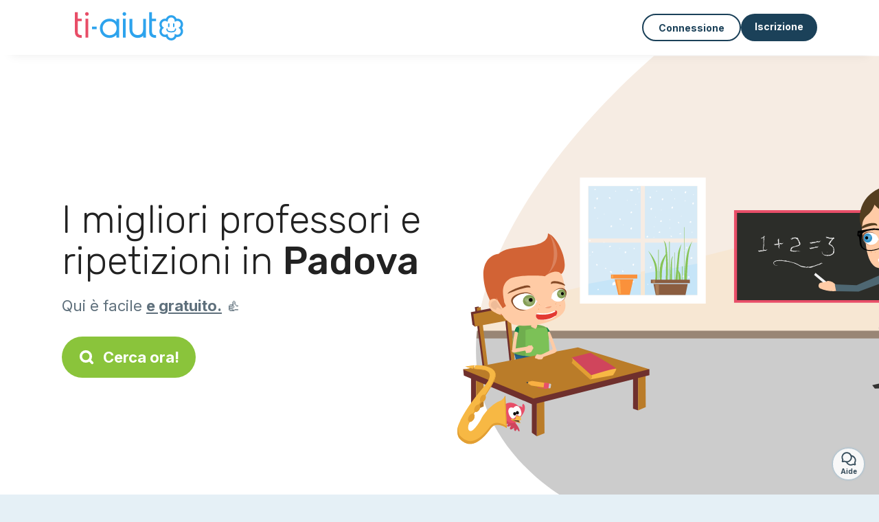

--- FILE ---
content_type: text/html; charset=utf-8
request_url: https://ti-aiuto.it/servizi/corsi/padova
body_size: 13434
content:
<!DOCTYPE html><html lang="it"><head><meta charset="utf-8" content="text/html" http-equiv="Content-Type" /><meta content="width=device-width, initial-scale=1.0, maximum-scale=1.0, minimal-ui" name="viewport" /><base href="https://ti-aiuto.it/" /><meta content="it-it" http-equiv="content-language" /><title>Padova, i migliori prof, ripetizioni, informatica, cucina, ecc.</title><meta content="Abiti in provincia di Padova e cerchi un professore privato? Che tu abbia dei problemi con il computer o che tu voglia seguire un corso di danza o di cucina, possiamo aiutarti." name="description" /><meta content="padova, pd, informatica, computer, corso, professore" name="keywords" /><link href="https://fonts.gstatic.com" rel="preconnect" /><link href="https://www.google.com" rel="preconnect" /><link href="https://jnn-pa.googleapis.com" rel="preconnect" /><link href="https://widget.getgist.com" rel="preconnect" /><link href="https://cdn.getgist.com" rel="preconnect" /><link href="https://gist-widget.b-cdn.net" rel="preconnect" /><link href="https://ti-aiuto.it/servizi/corsi/padova" rel="canonical" /><link href="https://ti-aiuto.it/servizi/corsi/padova?page=2" rel="next" /><script>window.currentLocale = 'it';
window.userLogged = 'false' === 'true';
window.isNounouTop = false;
window.uppy_locale = "it_IT";</script><script>// <!-- MANDATORY: BEGIN IAB STUB -->
!function(){var e=function(){var e,t="__tcfapiLocator",a=[],n=window;for(;n;){try{if(n.frames[t]){e=n;break}}catch(e){}if(n===window.top)break;n=n.parent}e||(!function e(){var a=n.document,r=!!n.frames[t];if(!r)if(a.body){var s=a.createElement("iframe");s.style.cssText="display:none",s.name=t,a.body.appendChild(s)}else setTimeout(e,5);return!r}(),n.__tcfapi=function(){for(var e,t=arguments.length,n=new Array(t),r=0;r<t;r++)n[r]=arguments[r];if(!n.length)return a;if("setGdprApplies"===n[0])n.length>3&&2===parseInt(n[1],10)&&"boolean"==typeof n[3]&&(e=n[3],"function"==typeof n[2]&&n[2]("set",!0));else if("ping"===n[0]){var s={gdprApplies:e,cmpLoaded:!1,cmpStatus:"stub"};"function"==typeof n[2]&&n[2](s)}else a.push(n)},n.addEventListener("message",(function(e){var t="string"==typeof e.data,a={};try{a=t?JSON.parse(e.data):e.data}catch(e){}var n=a.__tcfapiCall;n&&window.__tcfapi(n.command,n.version,(function(a,r){var s={__tcfapiReturn:{returnValue:a,success:r,callId:n.callId}};t&&(s=JSON.stringify(s)),e&&e.source&&e.source.postMessage&&e.source.postMessage(s,"*")}),n.parameter)}),!1))};"undefined"!=typeof module?module.exports=e:e()}();

// <!-- MANDATORY: END IAB STUB -->
// language problem should be fixed on 04/08/2025(bug on appconsent side, this date is the deploy date for the fix)
const configSFBXAppConsent = {
  appKey: "33168f4e-0ab6-4b6e-bd18-795dddc5bdee",
  language: "it",
}</script><script src="https://cdn.appconsent.io/tcf2-clear/current/core.bundle.js" defer="defer" async="async"></script><script>window.dataLayer = window.dataLayer || [];
if (typeof gtag === 'function') {
  window.isGtagInitBeforeAppConsent = true
} else {
  function gtag() {
    dataLayer.push(arguments);
  }
}

(window.adsbygoogle = window.adsbygoogle || []).pauseAdRequests = 1;</script><script>// remove old cookie consent if exists
if (document.cookie.indexOf('_cookie_consent') !== -1) {
  document.cookie = '_cookie_consent=; expires=Thu, 01 Jan 1970 00:00:00 GMT; path=/; domain=' + window.location.hostname;
}</script><script>(
    function(w,d,s,l,i){
      w[l]=w[l]||[];
      w[l].push({'gtm.start': new Date().getTime(),event:'gtm.js'});
      var f=d.getElementsByTagName(s)[0], j= d.createElement(s), dl = l != 'dataLayer' ? '&l=' + l : '';
      j.async= true; j.src= 'https://www.googletagmanager.com/gtm.js?id='+i+dl;
      f.parentNode.insertBefore(j,f);
    }
)(window,document,'script','dataLayer','GTM-TFKCKD2T');</script><script>window.brandCountry = "IT"
window.brandName = "ti-aiuto"
window.locale = "it"</script><meta content="Padova, i migliori prof, ripetizioni, informatica, cucina, ecc." property="og:title" /><meta content="article" property="og:type" /><meta content="https://ti-aiuto.it/servizi/corsi/padova" property="og:url" /><meta content="https://ti-aiuto.it/assets/marketplace/fbpost/fbpost-website-ti-aiuto-winter-2b6db1fb7d603b1e5bb4286c242bec42d735a24f87ad99c0ed74969c60da6c44.png" property="og:image" /><meta content="ti-aiuto.it" property="og:site_name" /><meta content="Abiti in provincia di Padova e cerchi un professore privato? Che tu abbia dei problemi con il computer o che tu voglia seguire un corso di danza o di cucina, possiamo aiutarti." property="og:description" /><meta content="summary_large_image" name="twitter:card" /><meta content="@tiaiuto_1" name="twitter:site" /><meta content="Padova, i migliori prof, ripetizioni, informatica, cucina, ecc." name="twitter:title" /><meta content="Abiti in provincia di Padova e cerchi un professore privato? Che tu abbia dei problemi con il computer o che tu voglia seguire un corso di danza o di cucina, possiamo aiutarti." name="twitter:description" /><meta content="https://ti-aiuto.it/assets/marketplace/fbpost/fbpost-website-ti-aiuto-winter-2b6db1fb7d603b1e5bb4286c242bec42d735a24f87ad99c0ed74969c60da6c44.png" name="twitter:image:src" /><meta content="nositelinkssearchbox" name="google" /><meta content="#FFF" name="theme-color" /><meta content="yes" name="mobile-web-app-capable" /><meta content="Ti-aiuto" name="apple-mobile-web-app-title" /><meta content="yes" name="apple-mobile-web-app-capable" /><meta content="default" name="apple-mobile-web-app-status-bar-style" /><meta content="#2DA3ED" name="msapplication-navbutton-color" /><meta content="#2DA3ED" name="msapplication-TileColor" /><meta content="mstile-150x150.png" name="msapplication-TileImage" /><meta content="browserconfig.xml" name="msapplication-config" /><meta content="Ti-aiuto" name="application-name" /><meta content="Ti-aiuto ti semplifica la vita!" name="msapplication-tooltip" /><meta content="/app" name="msapplication-starturl" /><meta content="no" name="msapplication-tap-highlight" /><meta content="yes" name="full-screen" /><meta content="application" name="browsermode" /><meta content="enable/disable" name="nightmode" /><meta content="fitscreen/standard" name="layoutmode" /><meta content="force" name="imagemode" /><meta content="portrait" name="screen-orientation" /><link href="/favicon-16x16.png" rel="icon" sizes="16x16" type="image/png" /><link href="/favicon-32x32.png" rel="icon" sizes="32x32" type="image/png" /><link href="/favicon-48x48.png" rel="icon" sizes="48x48" type="image/png" /><link href="/favicon-96x96.png" rel="icon" sizes="96x96" type="image/png" /><link color="#2DA3ED" href="/safari-pinned-tab.svg" rel="mask-icon" /><link href="/apple-touch-icon.png" rel="apple-touch-icon" sizes="180x180" /><link href="/icon-192x192.png" rel="icon" sizes="192x192" type="image/png" /><link href="/favicon.svg" rel="icon" type="image/svg+xml" /><link href="/favicon.ico" rel="icon" type="image/x-icon" /><link crossorigin="use-credentials" href="/manifest.v3.json" rel="manifest" /><link as="style" href="https://fonts.googleapis.com/css2?family=Inter:wght@400;500;700&amp;&amp;family=Rubik:wght@300;500&amp;display=swap" onload="this.onload=null;this.rel=&#39;stylesheet&#39;" rel="preload" /><noscript><link href="https://fonts.googleapis.com/css2?family=Inter:wght@400;500;700&amp;&amp;family=Rubik:wght@300;500&amp;display=swap" rel="stylesheet" /></noscript><meta content="false" name="turbo-prefetch" /><script src="/packs/js/runtime-64081b2e158b6ec25475.js" data-turbo-track="reload"></script>
<script src="/packs/js/1230-9267e6e67298ba16544f.js" data-turbo-track="reload"></script>
<script src="/packs/js/2232-6effe2922f89fd77002c.js" data-turbo-track="reload"></script>
<script src="/packs/js/3927-8d3f3f11f13eb0129c1e.js" data-turbo-track="reload"></script>
<script src="/packs/js/2492-a9e747a0f01cfeb8136e.js" data-turbo-track="reload"></script>
<script src="/packs/js/8972-4c0adcb7440b9ac6fd6d.js" data-turbo-track="reload"></script>
<script src="/packs/js/3368-1215b280de53a2b49040.js" data-turbo-track="reload"></script>
<script src="/packs/js/9009-d31fa616516c91a1e4dd.js" data-turbo-track="reload"></script>
<script src="/packs/js/5130-b5e6a9945b06ff3a90ac.js" data-turbo-track="reload"></script>
<script src="/packs/js/application-a31204aad72a6e603c98.js" data-turbo-track="reload"></script><link rel="stylesheet" href="/assets/application-bb5a34720f2d1b6716034f800ab599c04c79970a0269e991bed299e6e9ba0950.css" media="all" data-turbo-track="reload" defer="defer" /><script src="/assets/application-eab9672bf823728097cddeaceb4e0010718533326ec17730430630e8566e02f3.js" data-turbo-track="reload"></script><meta name="csrf-param" content="authenticity_token" />
<meta name="csrf-token" content="FGaS3yFpwOTBt5K62CT7qDIv-OoisrOs-LGO7bLHqP58TiR_u6kXFjv8vgj3Lblkt6EN7CZyHgW9W3j32kaFsA" /></head><body class="visitor marketplace-directory" itemscope="" itemtype="http://schema.org/SoftwareApplication"><meta content="Ti-aiuto" itemprop="name" /><meta content="https://ti-aiuto.it" itemprop="url" /><meta content="Web, Android, IOS" itemprop="operatingSystem" /><meta content="UtilitiesApplication" itemprop="applicationCategory" /><meta content="https://ti-aiuto.it/app/install" itemprop="installUrl" /><span itemprop="aggregateRating" itemscope="" itemtype="http://schema.org/AggregateRating"><meta content="4.7" itemprop="ratingValue" /><meta content="751" itemprop="ratingCount" /><meta content="5" itemprop="bestRating" /><meta content="1" itemprop="worstRating" /></span>  <!-- Google Tag Manager (noscript) -->
  <noscript>
    <iframe src="https://www.googletagmanager.com/ns.html?id=GTM-TFKCKD2T" height="0" width="0" style="display:none;visibility:hidden"></iframe>
  </noscript>
  <!-- End Google Tag Manager (noscript) -->
<style>:root {
    --universe-color: #EA93A3;
}</style><div class="page--visitor-menu" id="page"><main role="main"><noscript><div id="javascript-disabled"><p class="small">Javascript è disabilitato sul tuo computer, Ti-aiuto non funzionerà correttamente. Segui queste istruzioni per risolvere il problema:</p><p class="text-center small"><a class="btn btn--primary" target="_blank" href="http://www.enable-javascript.com/fr/">Guida per abilitare Javascript</a></p><p class="small">Se non riesci a risolvere il problema, inviaci una email a ines@ti-aiuto.it:)</p></div></noscript><div id="css-disabled"><p class="small">La configurazione grafica del sito non è stata caricata correttamente sul tuo dispositivo (problema CSS). Ti-aiuto non funzionerà correttamente.</p><p class="small">Per favore, contattaci via email a ines@ti-aiuto.it o &lt;a class=&quot;ask-support-action dotted&quot; href=&quot;#&quot;&gt;tramite la chat del sito&lt;/a&gt; per segnalarci questo problema.</p></div><div class="visitor-top-menu"><div class="visitor-top-menu__content container-xl"><a data-turbo="false" class="logo" aria-label="Torna alla pagina iniziale" href="/"><img alt="Logo Ti-aiuto original" src="/assets/brands/logos-original/ti-aiuto-e84c227a62a5438c8f266060471031b351c125ea628546b85ff54db6a02e96af.svg" /></a><div class="computer-only"></div><a class="btn-menu display-content" data-title="" data-body="<div class=&quot;more-menu-popover mb-5&quot;><a class=&quot;item&quot; href=&quot;/accounts/sign_in&quot;><svg  class='icon icon_log_in icon--24 ' ><use href='/assets/icons/24/log_in-5ed914cf04962ace565b5feacb230039447ac763a26ed8bbb1413d895d735224.svg#icon_log_in'></svg><span>Connessione</span></a><a class=&quot;item pre-registration remote_modal_link&quot; data-turbo-frame=&quot;remote_modal&quot; data-turbo=&quot;true&quot; rel=&quot;nofollow&quot; href=&quot;/signup_flow&quot;><svg  class='icon icon_signpost icon--24 ' ><use href='/assets/icons/24/signpost-0d067be97f454577a0f0629f3415f311d429ae373d13ae9e7c5b671096459b98.svg#icon_signpost'></svg><span>Iscrizione gratuita</span></a></div><p class=&quot;text-center&quot;><img width=&quot;120&quot; src=&quot;/assets/illustrations/girl-success-3b5c1d891457cf1a639e8446f7193288c1810267406ee4126c24dcdcff962d51.svg&quot; /></p>" data-container="false" data-position-canvas="auto" data-position-popup="auto" data-mobile-display="popover" data-computer-display="popover" href="javascript:;"><svg  class='icon icon_menu icon--16 ' ><use href='/assets/icons/16/menu-ed0cad8a519aacef194bf3ee29ed0a85c795116953944e629c9af0c34a9a17d3.svg#icon_menu'></svg> Menu</a><a class="btn btn--secondary ms-auto" href="/accounts/sign_in">Connessione</a><a class="btn btn--primary pre-registration remote_modal_link" data-turbo-frame="remote_modal" data-turbo="true" rel="nofollow" href="/signup_flow?init_signup%5Baction%5D=city_or_department&amp;init_signup%5Bcategory%5D=teach&amp;init_signup%5Bcontroller%5D=marketplace%2Fdirectory&amp;init_signup%5Bid%5D=padova&amp;init_signup%5Broute_locale%5D=&amp;init_signup%5Bsub_category%5D=teach_service_other&amp;init_signup%5Buniverse%5D=child_marketplace">Iscrizione</a></div></div><script>document.addEventListener('click', function (event) {
  if (event.target.matches('.pre-registration')) {
    Tracking.trackGA('preRegistrationFormView', {'connectedUser': "false"});
  }
});</script><span itemprop="location" itemscope="" itemtype="http://schema.org/Place"><meta content="lezione privata padova " itemprop="name" /><span itemprop="address" itemscope="" itemtype="http://schema.org/PostalAddress"><meta content="IT" itemprop="addressCountry" /><meta content="Padova" itemprop="addressRegion" /></span></span><div class="visitor-topsection homepage-marketplace__search" data-action="marketplace--search-category:transitionCategory@window-&gt;marketplace--category#updateCategory" data-controller="marketplace--category"><div class="visitor-topsection__container"><div class="visitor-topsection__background d-none d-lg-block" style="background-image: url(/assets/homepage/backgrounds/marketplace/teach-winter-951e2ed3af0904b77ab9d2586212e138bcd9d90bcf5258e8d35492b4328a3359.svg)"></div><div class="visitor-topsection__background d-lg-none" style="background-image: url(/assets/homepage/backgrounds/marketplace/teach-winter-mob-eff57e70556b86d87449890b57f467ce4e766978fb81ce45df4a80b49ee437f6.svg)"><div class="visitor-topsection__background-effect"></div></div><div class="container-xl visitor-topsection__content"><div class="row"><div class="col-12 col-lg-6"><div class="visitor-topsection__categories"><h1 class="visitor-topsection__title">I migliori professori e ripetizioni in <span>Padova</span></h1><div class="visitor-topsection__promess">Qui è facile <span>e gratuito.</span>&nbsp;👍</div><a id="main-cta" class="btn btn--primary btn--validation btn--huge btn--left-icon remote_modal_link" data-turbo-frame="remote_modal" data-turbo="true" data-turbo-disable-with="<span class='spinner-border spinner-border-sm' role='status'></span>&nbsp;&nbsp;In corso…" rel="nofollow" href="/signup_flow"><svg  class='icon icon_search icon--12 ' ><use href='/assets/icons/12/search-7630cb76abbf9de71892bb73fe015e7e86d6c693bc50f0b8ca8fd500b53ee6ea.svg#icon_search'></svg> Cerca ora!</a></div></div></div></div></div></div><div class="visitor-marketplace-advantage"><div class="container-xl"><div class="row d-flex justify-content-center mobile-none"><div class="col-lg-3 col-md-4 d-flex justify-content-center flex-column gap-3 align-items-center"><img loading="defer" alt="illustation Efficiente" src="/assets/homepage/illustration-marketplace-top-ae2f31c49a5cadaf71e041f9a8e88451df44d61e6e5669c183f93b8d033712ec.svg" /><h2 class="m-0 text-center">Efficiente</h2><div class="text-center">Tutti i giorni, centinaia di nuovi annunci.</div></div><div class="col-lg-3 col-md-4 d-flex justify-content-center flex-column gap-3 align-items-center"><img loading="defer" alt="illustation In sicurezza" src="/assets/homepage/illustration-marketplace-trust-43b1499e9704baa46c94d9a97e4f10dfbd8ea9cfe6f20039de14d9181012804f.svg" /><h2 class="m-0 text-center">In sicurezza</h2><div class="text-center">Profili completi, verifiche, commenti: trova il tuo candidato serenamente.</div></div><div class="col-lg-3 col-md-4 d-flex justify-content-center flex-column gap-3 align-items-center"><img loading="defer" alt="illustation ...ed è gratis!" src="/assets/homepage/illustration-marketplace-free-1ca918face17b147b47ae3a35169a0162a82342055ad44e3d5db3b6a4896ba31.svg" /><h2 class="m-0 text-center">...ed è gratis!</h2><div class="text-center">Contattarsi ed incontrarsi gratuitamente? Qui è possibile:)</div></div></div><div class="mobile-only visitor-marketplace-advantage__mobile-container"><div class="segment not-full-width"><div class="visitor-marketplace-advantage__mobile"><img loading="defer" alt="illustation Efficiente" src="/assets/homepage/illustration-marketplace-free-1ca918face17b147b47ae3a35169a0162a82342055ad44e3d5db3b6a4896ba31.svg" /><h2 class="m-0">Gratuito!</h2><div class="text-center">Contattarsi ed incontrarsi gratuitamente? Qui è possibile:)</div></div></div><div class="segment not-full-width"><div class="visitor-marketplace-advantage__mobile"><img loading="defer" alt="illustation In sicurezza" src="/assets/homepage/illustration-marketplace-top-ae2f31c49a5cadaf71e041f9a8e88451df44d61e6e5669c183f93b8d033712ec.svg" /><h2 class="m-0">Efficiente</h2><div class="text-center">Tutti i giorni, centinaia di nuovi annunci.</div></div></div><div class="segment not-full-width"><div class="visitor-marketplace-advantage__mobile"><img loading="defer" alt="illustation ...ed è gratis!" src="/assets/homepage/illustration-marketplace-trust-43b1499e9704baa46c94d9a97e4f10dfbd8ea9cfe6f20039de14d9181012804f.svg" /><h2 class="m-0">In sicurezza</h2><div class="text-center">Profili completi, verifiche, commenti: trova il tuo candidato serenamente.</div></div></div></div></div></div><div class="container mt-5 pt-5"><div class="row"><div class="col"><div class="breadcrumb" itemscope="" itemtype="https://schema.org/BreadcrumbList"><div itemprop="itemListElement" itemscope="" itemtype="https://schema.org/ListItem"><a itemprop="item" href="/servizi/corsi"><span itemprop="name">Lezione privata</span></a><meta content="1" itemprop="position" /></div> › <div itemprop="itemListElement" itemscope="" itemtype="https://schema.org/ListItem"><meta content="2" itemprop="position" /><span itemprop="name">Padova</span></div></div></div></div><div class="row"><div class="col-md-8 order-md-2"><div class="directory__list"><article class="directory__item"><figure class="avatar"><img class="thumb-image account-image account-9480574" loading="lazy" alt="avatar thumb" onerror="this.onerror=null;this.src=&#39;/assets/avatars/default-avatar-woman-bb921ef1295418c614df7a5d5b33abe372a434dfe4dc770fbead5f36e3639c26.svg&#39;;" src="https://storage.uk.cloud.ovh.net:443/v1/AUTH_fa9d327c33094392a5355e4877298168/topassmat-prod/uploads/avatars/2023/9/2480099/thumb_2c0859412a.webp" /></figure><main itemscope="true" itemtype="https://schema.org/ChildCare"><meta content="Filomena Sara, professeur particulier soutien scolaire - 35134 Padova" itemprop="name" /><meta content="Padova" itemprop="address" /><h2><a itemprop="url" target="_blank" data-controller="tracking" data-tracking-event-name-value="serviceListSeoClick" data-action="click-&gt;tracking#trackGA" href="https://ti-aiuto.it/professore-privato-ripetizioni-35134-padova-21233">Filomena Sara, professore privato ripetizioni - 35134 Padova</a></h2><p>Ciao! Mi chiamo Filomena e mi sto per laureare in Psicologia (triennale). Offro ripetizioni e aiuto compiti per bambini della scuola primaria, con un approccio paziente e attento alle esigenze di ciascun bambino. Mi piacerebbe molto fare...</p></main></article><article class="directory__item"><figure class="avatar"><img class="thumb-image account-image account-9479880" loading="lazy" alt="avatar thumb" onerror="this.onerror=null;this.src=&#39;/assets/avatars/default-avatar-woman-bb921ef1295418c614df7a5d5b33abe372a434dfe4dc770fbead5f36e3639c26.svg&#39;;" src="https://storage.uk.cloud.ovh.net:443/v1/AUTH_fa9d327c33094392a5355e4877298168/topassmat-prod/uploads/avatars/2026/1/5025651/thumb_de37c4f053.webp" /></figure><main itemscope="true" itemtype="https://schema.org/ChildCare"><meta content="Marta, prof soutien scolaire a Padova" itemprop="name" /><meta content="Padova" itemprop="address" /><h2><a itemprop="url" target="_blank" data-controller="tracking" data-tracking-event-name-value="serviceListSeoClick" data-action="click-&gt;tracking#trackGA" href="https://ti-aiuto.it/prof-ripetizioni-padova-42347">Marta, prof  ripetizioni a Padova</a></h2><p>Ciao! Mi chiamo Marta e ho una formazione psicologica con esperienza nell’ambito dell’apprendimento e del supporto al ruolo dello studente. Le mie lezioni non sono semplici ripetizioni: accompagno lo studente a comprendere il proprio mod...</p></main></article><article class="directory__item"><figure class="avatar"><img class="thumb-image account-image account-9479689" loading="lazy" alt="avatar thumb" onerror="this.onerror=null;this.src=&#39;/assets/avatars/default-avatar-woman-bb921ef1295418c614df7a5d5b33abe372a434dfe4dc770fbead5f36e3639c26.svg&#39;;" src="https://storage.uk.cloud.ovh.net:443/v1/AUTH_fa9d327c33094392a5355e4877298168/topassmat-prod/uploads/avatars/2025/8/4684325/thumb_132c49d646.webp" /></figure><main itemscope="true" itemtype="https://schema.org/ChildCare"><meta content="Susanna, professeur soutien scolaire - 35010 Santa giustina in colle" itemprop="name" /><meta content="Santa Giustina In Colle" itemprop="address" /><h2><a itemprop="url" target="_blank" data-controller="tracking" data-tracking-event-name-value="serviceListSeoClick" data-action="click-&gt;tracking#trackGA" href="https://ti-aiuto.it/professore-ripetizioni-35010-santa-giustina-in-colle-88018">Susanna, professore  ripetizioni - 35010 Santa giustina in colle</a></h2><p>Ragazza di 25 anni, offre lezioni scolastiche per matematica, italiano, storia e geografia. 
Ho già avuto esperienza nell'insegnamento, sia con ragazzi sia con persone adulte. 
Se siete interessati a imparare, contattatemi! </p></main></article><article class="directory__item"><figure class="avatar"><img class="thumb-image account-image account-9478915" loading="lazy" alt="avatar thumb" onerror="this.onerror=null;this.src=&#39;/assets/avatars/default-avatar-woman-bb921ef1295418c614df7a5d5b33abe372a434dfe4dc770fbead5f36e3639c26.svg&#39;;" src="https://storage.uk.cloud.ovh.net:443/v1/AUTH_fa9d327c33094392a5355e4877298168/topassmat-prod/uploads/avatars/2026/1/5032248/thumb_85aa30c511.webp" /></figure><main itemscope="true" itemtype="https://schema.org/ChildCare"><meta content="Anna, professeur soutien scolaire a Padova" itemprop="name" /><meta content="Padova" itemprop="address" /><h2><a itemprop="url" target="_blank" data-controller="tracking" data-tracking-event-name-value="serviceListSeoClick" data-action="click-&gt;tracking#trackGA" href="https://ti-aiuto.it/professore-ripetizioni-padova-24843">Anna, professore  ripetizioni a Padova</a></h2><p>Ciao, sono Anna ho 19 anni e frequento il primo anno di università. L’anno scorso mi sono diplomata al liceo scientifico e, quindi, ho acquisito delle buone basi in molte materie, in particolare quelle scientifiche.
Sono disponibile per ...</p></main></article><article class="directory__item"><figure class="avatar"><img class="thumb-image account-image account-9478280" loading="lazy" alt="avatar thumb" onerror="this.onerror=null;this.src=&#39;/assets/avatars/default-avatar-woman-bb921ef1295418c614df7a5d5b33abe372a434dfe4dc770fbead5f36e3639c26.svg&#39;;" src="https://storage.uk.cloud.ovh.net:443/v1/AUTH_fa9d327c33094392a5355e4877298168/topassmat-prod/uploads/avatars/2026/1/5012417/thumb_5cbbd748d5.webp" /></figure><main itemscope="true" itemtype="https://schema.org/ChildCare"><meta content="Maria Chiara, cours de langues a Padova" itemprop="name" /><meta content="Padova" itemprop="address" /><h2><a itemprop="url" target="_blank" data-controller="tracking" data-tracking-event-name-value="serviceListSeoClick" data-action="click-&gt;tracking#trackGA" href="https://ti-aiuto.it/lezione-lingue-padova-15319">Maria Chiara, lezione di lingue a Padova</a></h2><p>Ciao a tutti! Sono Maria Chiara. Ho 22 anni. Sono laureata in Lingue, civiltà e scienze del linguaggio presso l'Università Ca' Foscari di Venezia. Sono madrelingua italiana, ma conosco bene l'inglese e il tedesco. Ho studiato anche il ru...</p></main></article><article class="directory__item"><figure class="avatar"><img class="thumb-image account-image account-9473116" loading="lazy" alt="avatar thumb" onerror="this.onerror=null;this.src=&#39;/assets/avatars/default-avatar-woman-bb921ef1295418c614df7a5d5b33abe372a434dfe4dc770fbead5f36e3639c26.svg&#39;;" src="/assets/avatars/default-avatar-woman-bb921ef1295418c614df7a5d5b33abe372a434dfe4dc770fbead5f36e3639c26.svg" /></figure><main itemscope="true" itemtype="https://schema.org/ChildCare"><meta content="Roberta, professeur particulier soutien scolaire a Ponte san nicolo&#39;" itemprop="name" /><meta content="Ponte San Nicolo&#39;" itemprop="address" /><h2><a itemprop="url" target="_blank" data-controller="tracking" data-tracking-event-name-value="serviceListSeoClick" data-action="click-&gt;tracking#trackGA" href="https://ti-aiuto.it/professore-privato-ripetizioni-ponte-san-nicolo-34894">Roberta, professore privato ripetizioni a Ponte san nicolo&#39;</a></h2><p>Sono Roberta, una studentessa universitaria e offro aiuto compiti/ripetizioni per ragazzi/e fino alle scuole medie. Ho già avuto esperienza in tale attività e tuttora continuo. Per qualsiasi cosa non esitare a contattarmi!!</p></main></article><article class="directory__item"><figure class="avatar"><img class="thumb-image account-image account-9472659" loading="lazy" alt="avatar thumb" onerror="this.onerror=null;this.src=&#39;/assets/avatars/default-avatar-woman-bb921ef1295418c614df7a5d5b33abe372a434dfe4dc770fbead5f36e3639c26.svg&#39;;" src="/assets/avatars/default-avatar-woman-bb921ef1295418c614df7a5d5b33abe372a434dfe4dc770fbead5f36e3639c26.svg" /></figure><main itemscope="true" itemtype="https://schema.org/ChildCare"><meta content="Roberta, prof particulier de langues a Ponte san nicolo&#39;" itemprop="name" /><meta content="Ponte San Nicolo&#39;" itemprop="address" /><h2><a itemprop="url" target="_blank" data-controller="tracking" data-tracking-event-name-value="serviceListSeoClick" data-action="click-&gt;tracking#trackGA" href="https://ti-aiuto.it/prof-privato-lingue-ponte-san-nicolo-85427">Roberta, prof privato di lingue a Ponte san nicolo&#39;</a></h2><p>Sono Roberta, una studentessa universitaria e offro ripetizioni/aiuto compiti fino alle medie. 
Ho fatto il liceo linguistico (inglese-spagnolo e tedesco) per poi proseguire gli studi però in un altra area. 
Ho già avuto esperienza in qu...</p></main></article><article class="directory__item"><figure class="avatar"><img class="thumb-image account-image account-9467718" loading="lazy" alt="avatar thumb" onerror="this.onerror=null;this.src=&#39;/assets/avatars/default-avatar-woman-bb921ef1295418c614df7a5d5b33abe372a434dfe4dc770fbead5f36e3639c26.svg&#39;;" src="/assets/avatars/default-avatar-woman-bb921ef1295418c614df7a5d5b33abe372a434dfe4dc770fbead5f36e3639c26.svg" /></figure><main itemscope="true" itemtype="https://schema.org/ChildCare"><meta content="Chiara, prof de langues a San pietro in gu" itemprop="name" /><meta content="San Pietro In Gu" itemprop="address" /><h2><a itemprop="url" target="_blank" data-controller="tracking" data-tracking-event-name-value="serviceListSeoClick" data-action="click-&gt;tracking#trackGA" href="https://ti-aiuto.it/prof-lingue-san-pietro-in-gu-4443">Chiara, prof  di lingue a San pietro in gu</a></h2><p>Studentessa di lingue al terzo anno di università, mi offro per ripetizioni di lingua spagnola (Dele C1)
</p></main></article><article class="directory__item"><figure class="avatar"><img class="thumb-image account-image account-9466184" loading="lazy" alt="avatar thumb" onerror="this.onerror=null;this.src=&#39;/assets/avatars/default-avatar-woman-bb921ef1295418c614df7a5d5b33abe372a434dfe4dc770fbead5f36e3639c26.svg&#39;;" src="https://storage.uk.cloud.ovh.net:443/v1/AUTH_fa9d327c33094392a5355e4877298168/topassmat-prod/uploads/avatars/2026/1/5016135/thumb_d09998157c.webp" /></figure><main itemscope="true" itemtype="https://schema.org/ChildCare"><meta content="Anna, cours soutien scolaire a Padova" itemprop="name" /><meta content="Padova" itemprop="address" /><h2><a itemprop="url" target="_blank" data-controller="tracking" data-tracking-event-name-value="serviceListSeoClick" data-action="click-&gt;tracking#trackGA" href="https://ti-aiuto.it/lezione-ripetizioni-padova-14422">Anna, lezione ripetizioni a Padova</a></h2><p>Ciao ! Sono laureata in magistrale in Human Rights and Multi-Level governance. Dopo vari anni di studi ho compreso che le materie possono essere difficili solo perché il metodo ha delle lacune... il mio obiettivo è individuare queste lac...</p></main></article><article class="directory__item"><figure class="avatar"><img class="thumb-image account-image account-9464821" loading="lazy" alt="avatar thumb" onerror="this.onerror=null;this.src=&#39;/assets/avatars/default-avatar-woman-bb921ef1295418c614df7a5d5b33abe372a434dfe4dc770fbead5f36e3639c26.svg&#39;;" src="https://storage.uk.cloud.ovh.net:443/v1/AUTH_fa9d327c33094392a5355e4877298168/topassmat-prod/uploads/avatars/2026/1/5018496/thumb_b17f06dfb5.webp" /></figure><main itemscope="true" itemtype="https://schema.org/ChildCare"><meta content="Sara, professeur de langues - 35010 Limena" itemprop="name" /><meta content="Limena" itemprop="address" /><h2><a itemprop="url" target="_blank" data-controller="tracking" data-tracking-event-name-value="serviceListSeoClick" data-action="click-&gt;tracking#trackGA" href="https://ti-aiuto.it/professore-lingue-35010-limena-29388">Sara, professore  di lingue - 35010 Limena</a></h2><p>Salve sono Sara e da quando avevo 7 anni che parlo l'inglesl'italiano e I'll bulgaro e posso aiutare le persone ad impararlo</p></main></article><article class="directory__item"><figure class="avatar"><img class="thumb-image account-image account-9462613" loading="lazy" alt="avatar thumb" onerror="this.onerror=null;this.src=&#39;/assets/avatars/default-avatar-woman-bb921ef1295418c614df7a5d5b33abe372a434dfe4dc770fbead5f36e3639c26.svg&#39;;" src="https://storage.uk.cloud.ovh.net:443/v1/AUTH_fa9d327c33094392a5355e4877298168/topassmat-prod/uploads/avatars/2026/1/5011912/thumb_3586dfb23e.webp" /></figure><main itemscope="true" itemtype="https://schema.org/ChildCare"><meta content="Irene, professeur soutien scolaire a Padova" itemprop="name" /><meta content="Padova" itemprop="address" /><h2><a itemprop="url" target="_blank" data-controller="tracking" data-tracking-event-name-value="serviceListSeoClick" data-action="click-&gt;tracking#trackGA" href="https://ti-aiuto.it/professore-ripetizioni-padova-15438">Irene, professore  ripetizioni a Padova</a></h2><p>Laureata in Psicologia con lunga esperienza nella formazione offre Aiuto compiti e impostazione Metodo di Studio

A chi?
- ragazzi/e di SUPERIORI: materie umanistiche, giuridiche ed economiche;
- ragazzi/e di MEDIE ed ELEMENTARI: tutte l...</p></main></article><article class="directory__item"><figure class="avatar"><img class="thumb-image account-image account-9461196" loading="lazy" alt="avatar thumb" onerror="this.onerror=null;this.src=&#39;/assets/avatars/default-avatar-woman-bb921ef1295418c614df7a5d5b33abe372a434dfe4dc770fbead5f36e3639c26.svg&#39;;" src="https://storage.uk.cloud.ovh.net:443/v1/AUTH_fa9d327c33094392a5355e4877298168/topassmat-prod/uploads/avatars/2026/1/5010256/thumb_870fac1126.webp" /></figure><main itemscope="true" itemtype="https://schema.org/ChildCare"><meta content="Maria Ngozi, prof soutien scolaire a Piombino dese" itemprop="name" /><meta content="Piombino Dese" itemprop="address" /><h2><a itemprop="url" target="_blank" data-controller="tracking" data-tracking-event-name-value="serviceListSeoClick" data-action="click-&gt;tracking#trackGA" href="https://ti-aiuto.it/prof-ripetizioni-piombino-dese-62135">Maria Ngozi, prof  ripetizioni a Piombino dese</a></h2><p>Ciao, sono Maria!!
Sono una studentessa di 24 anni. 
Alle superiori ho studiato al liceo classico presso il Liceo Statale Giorgione di Castelfranco Veneto (diplomandomi 94/100).
Ho conseguito la mia prima laurea in Lingue, culture e soci...</p></main></article><article class="directory__item"><figure class="avatar"><img class="thumb-image account-image account-9461109" loading="lazy" alt="avatar thumb" onerror="this.onerror=null;this.src=&#39;/assets/avatars/default-avatar-woman-bb921ef1295418c614df7a5d5b33abe372a434dfe4dc770fbead5f36e3639c26.svg&#39;;" src="https://storage.uk.cloud.ovh.net:443/v1/AUTH_fa9d327c33094392a5355e4877298168/topassmat-prod/uploads/avatars/2026/1/5010256/thumb_870fac1126.webp" /></figure><main itemscope="true" itemtype="https://schema.org/ChildCare"><meta content="Maria Ngozi, prof particulier de langues - 35017 Piombino dese" itemprop="name" /><meta content="Piombino Dese" itemprop="address" /><h2><a itemprop="url" target="_blank" data-controller="tracking" data-tracking-event-name-value="serviceListSeoClick" data-action="click-&gt;tracking#trackGA" href="https://ti-aiuto.it/prof-privato-lingue-35017-piombino-dese">Maria Ngozi, prof privato di lingue - 35017 Piombino dese</a></h2><p>Ciao, sono Maria!!
Sono una studentessa di 24 anni. 
Alle superiori ho studiato al liceo classico presso il Liceo Statale Giorgione di Castelfranco Veneto (diplomandomi 94/100).
Ho conseguito la mia prima laurea in Lingue, culture e soci...</p></main></article><article class="directory__item"><figure class="avatar"><img class="thumb-image account-image account-9456650" loading="lazy" alt="avatar thumb" onerror="this.onerror=null;this.src=&#39;/assets/avatars/default-avatar-woman-bb921ef1295418c614df7a5d5b33abe372a434dfe4dc770fbead5f36e3639c26.svg&#39;;" src="https://storage.uk.cloud.ovh.net:443/v1/AUTH_fa9d327c33094392a5355e4877298168/topassmat-prod/uploads/avatars/2026/1/5004518/thumb_3ad19b0359.webp" /></figure><main itemscope="true" itemtype="https://schema.org/ChildCare"><meta content="Beatrice, cours soutien scolaire - 35126 Padova" itemprop="name" /><meta content="Padova" itemprop="address" /><h2><a itemprop="url" target="_blank" data-controller="tracking" data-tracking-event-name-value="serviceListSeoClick" data-action="click-&gt;tracking#trackGA" href="https://ti-aiuto.it/lezione-ripetizioni-35126-padova-24095">Beatrice, lezione ripetizioni - 35126 Padova</a></h2><p>Mi chiamo Beatrice, ho 18 anni e frequento l'ultimo anno del Liceo scientifico Ippolito Nievo a Padova.
Per una presentazione dettagliata, ho scritto tutto nel profilo :)</p></main></article><article class="directory__item"><figure class="avatar"><img class="thumb-image account-image account-9456456" loading="lazy" alt="avatar thumb" onerror="this.onerror=null;this.src=&#39;/assets/avatars/default-avatar-woman-bb921ef1295418c614df7a5d5b33abe372a434dfe4dc770fbead5f36e3639c26.svg&#39;;" src="https://storage.uk.cloud.ovh.net:443/v1/AUTH_fa9d327c33094392a5355e4877298168/topassmat-prod/uploads/avatars/2026/1/5004109/thumb_0c574b50e1.webp" /></figure><main itemscope="true" itemtype="https://schema.org/ChildCare"><meta content="Francesca, prof soutien scolaire - 35128 Padova" itemprop="name" /><meta content="Padova" itemprop="address" /><h2><a itemprop="url" target="_blank" data-controller="tracking" data-tracking-event-name-value="serviceListSeoClick" data-action="click-&gt;tracking#trackGA" href="https://ti-aiuto.it/prof-ripetizioni-35128-padova-15296">Francesca, prof  ripetizioni - 35128 Padova</a></h2><p>Sono Francesca e ho 25 anni. Ho una laurea magistale in BIologia sanitaria con votazione di 110/110 e lode conseguita presso l'Università di Padova. 
Attualmente frequento un Master di secondo livello in Tecnologo della qualità dei proce...</p></main></article><article class="directory__item"><figure class="avatar"><img class="thumb-image account-image account-9453985" loading="lazy" alt="avatar thumb" onerror="this.onerror=null;this.src=&#39;/assets/avatars/default-avatar-woman-bb921ef1295418c614df7a5d5b33abe372a434dfe4dc770fbead5f36e3639c26.svg&#39;;" src="https://storage.uk.cloud.ovh.net:443/v1/AUTH_fa9d327c33094392a5355e4877298168/topassmat-prod/uploads/avatars/2026/1/5000805/thumb_b517a6c645.webp" /></figure><main itemscope="true" itemtype="https://schema.org/ChildCare"><meta content="Giulia, professeur soutien scolaire a Padova" itemprop="name" /><meta content="Padova" itemprop="address" /><h2><a itemprop="url" target="_blank" data-controller="tracking" data-tracking-event-name-value="serviceListSeoClick" data-action="click-&gt;tracking#trackGA" href="https://ti-aiuto.it/professore-ripetizioni-padova-35134-67482">Giulia, professore  ripetizioni a Padova</a></h2><p>Buongiorno,
mi chiamo Giulia e sono una psicologa abilitata. Mi offro per supporto allo svolgimento dei compiti scolastici e allo studio. Il mio intervento non si limita all’aiuto nei compiti, ma include anche il lavoro su organizzazione...</p></main></article><article class="directory__item"><figure class="avatar"><img class="thumb-image account-image account-9451171" loading="lazy" alt="avatar thumb" onerror="this.onerror=null;this.src=&#39;/assets/avatars/default-avatar-woman-bb921ef1295418c614df7a5d5b33abe372a434dfe4dc770fbead5f36e3639c26.svg&#39;;" src="/assets/avatars/default-avatar-woman-bb921ef1295418c614df7a5d5b33abe372a434dfe4dc770fbead5f36e3639c26.svg" /></figure><main itemscope="true" itemtype="https://schema.org/ChildCare"><meta content="Asia, professeur soutien scolaire a Padova" itemprop="name" /><meta content="Padova" itemprop="address" /><h2><a itemprop="url" target="_blank" data-controller="tracking" data-tracking-event-name-value="serviceListSeoClick" data-action="click-&gt;tracking#trackGA" href="https://ti-aiuto.it/professore-ripetizioni-padova-98448">Asia, professore  ripetizioni a Padova</a></h2><p>Sono una ragazza di 25 anni e offro ripetizioni e supporto allo studio a Padova. Posso aiutare in tutte le materie fino alla scuola media e nelle lingue fino al liceo, in particolare inglese, francese e spagnolo.

Ho già esperienza nell’...</p></main></article><article class="directory__item"><figure class="avatar"><img class="thumb-image account-image account-9447980" loading="lazy" alt="avatar thumb" onerror="this.onerror=null;this.src=&#39;/assets/avatars/default-avatar-woman-bb921ef1295418c614df7a5d5b33abe372a434dfe4dc770fbead5f36e3639c26.svg&#39;;" src="https://storage.uk.cloud.ovh.net:443/v1/AUTH_fa9d327c33094392a5355e4877298168/topassmat-prod/uploads/avatars/2026/1/4991935/thumb_9d35129bbb.webp" /></figure><main itemscope="true" itemtype="https://schema.org/ChildCare"><meta content="Silvia, cours soutien scolaire a Correzzola" itemprop="name" /><meta content="Correzzola" itemprop="address" /><h2><a itemprop="url" target="_blank" data-controller="tracking" data-tracking-event-name-value="serviceListSeoClick" data-action="click-&gt;tracking#trackGA" href="https://ti-aiuto.it/lezione-ripetizioni-correzzola-4004">Silvia, lezione ripetizioni a Correzzola</a></h2><p>Mi chiamo Silvia, 22 anni, abito a Correzzola. 
Ho conseguito il diploma in Scienze Umane, sono OSS.
Sono laureanda in Scienze dell'educazione.</p></main></article><article class="directory__item"><figure class="avatar"><img class="thumb-image account-image account-9446319" loading="lazy" alt="avatar thumb" onerror="this.onerror=null;this.src=&#39;/assets/avatars/default-avatar-woman-bb921ef1295418c614df7a5d5b33abe372a434dfe4dc770fbead5f36e3639c26.svg&#39;;" src="https://storage.uk.cloud.ovh.net:443/v1/AUTH_fa9d327c33094392a5355e4877298168/topassmat-prod/uploads/avatars/2026/1/4990055/thumb_a961687a88.webp" /></figure><main itemscope="true" itemtype="https://schema.org/ChildCare"><meta content="Silvia, prof particulier de langues a Correzzola" itemprop="name" /><meta content="Correzzola" itemprop="address" /><h2><a itemprop="url" target="_blank" data-controller="tracking" data-tracking-event-name-value="serviceListSeoClick" data-action="click-&gt;tracking#trackGA" href="https://ti-aiuto.it/prof-privato-lingue-correzzola">Silvia, prof privato di lingue a Correzzola</a></h2><p>Mi chiamo Silvia, ho 22 anni, abito a Correzzola (Pd).
Sono OSS e laureanda in Scienze dell'educazione.
Sono automunita. Ho esperienza biennale di ripetizioni e babysitting.
Sono disponibile dal 7 di gennaio 2026.</p></main></article><article class="directory__item"><figure class="avatar"><img class="thumb-image account-image account-9445447" loading="lazy" alt="avatar thumb" onerror="this.onerror=null;this.src=&#39;/assets/avatars/default-avatar-woman-bb921ef1295418c614df7a5d5b33abe372a434dfe4dc770fbead5f36e3639c26.svg&#39;;" src="/assets/avatars/default-avatar-woman-bb921ef1295418c614df7a5d5b33abe372a434dfe4dc770fbead5f36e3639c26.svg" /></figure><main itemscope="true" itemtype="https://schema.org/ChildCare"><meta content="Sofia, professeur soutien scolaire a Torreglia" itemprop="name" /><meta content="Torreglia" itemprop="address" /><h2><a itemprop="url" target="_blank" data-controller="tracking" data-tracking-event-name-value="serviceListSeoClick" data-action="click-&gt;tracking#trackGA" href="https://ti-aiuto.it/professore-ripetizioni-torreglia">Sofia, professore  ripetizioni a Torreglia</a></h2><p>Ciao! Sono Sofia, e offro ripetizioni di materie umanistiche, e qualche nozione di matematica e fisica. </p></main></article><article class="directory__item"><figure class="avatar"><img class="thumb-image account-image account-9438182" loading="lazy" alt="avatar thumb" onerror="this.onerror=null;this.src=&#39;/assets/avatars/default-avatar-woman-bb921ef1295418c614df7a5d5b33abe372a434dfe4dc770fbead5f36e3639c26.svg&#39;;" src="/assets/avatars/default-avatar-woman-bb921ef1295418c614df7a5d5b33abe372a434dfe4dc770fbead5f36e3639c26.svg" /></figure><main itemscope="true" itemtype="https://schema.org/ChildCare"><meta content="Aurora, cours soutien scolaire a Padova" itemprop="name" /><meta content="Padova" itemprop="address" /><h2><a itemprop="url" target="_blank" data-controller="tracking" data-tracking-event-name-value="serviceListSeoClick" data-action="click-&gt;tracking#trackGA" href="https://ti-aiuto.it/lezione-ripetizioni-padova-89856">Aurora, lezione ripetizioni a Padova</a></h2><p>Ciao a tutti! Mi chiamo Aurora, ho 17 anni e frequento il liceo delle scienze umane. Sono disponibile ad aiutare i bambini delle elementari con i compiti di qualsiasi materia. Ho molta pazienza e una certa esperienza in questo ambito. Se...</p></main></article><article class="directory__item"><figure class="avatar"><img class="thumb-image account-image account-9436908" loading="lazy" alt="avatar thumb" onerror="this.onerror=null;this.src=&#39;/assets/avatars/default-avatar-woman-bb921ef1295418c614df7a5d5b33abe372a434dfe4dc770fbead5f36e3639c26.svg&#39;;" src="https://storage.uk.cloud.ovh.net:443/v1/AUTH_fa9d327c33094392a5355e4877298168/topassmat-prod/uploads/avatars/2025/11/4902277/thumb_55d7dd5f25.webp" /></figure><main itemscope="true" itemtype="https://schema.org/ChildCare"><meta content="Daniela, prof soutien scolaire - 35010 Campodoro" itemprop="name" /><meta content="Campodoro" itemprop="address" /><h2><a itemprop="url" target="_blank" data-controller="tracking" data-tracking-event-name-value="serviceListSeoClick" data-action="click-&gt;tracking#trackGA" href="https://ti-aiuto.it/prof-ripetizioni-35010-campodoro">Daniela, prof  ripetizioni - 35010 Campodoro</a></h2><p>Salve sono Daniela  , laureata in Scienze dell'Educazione e della Formazione. Offro aiuto, online, per ripetizioni e sostegno compiti per bambini/e della Scuola Primaria e ragazzi/e della Scuola secondaria. Inoltre, offro un aiuto per pr...</p></main></article><article class="directory__item"><figure class="avatar"><img class="thumb-image account-image account-9431728" loading="lazy" alt="avatar thumb" onerror="this.onerror=null;this.src=&#39;/assets/avatars/default-avatar-woman-bb921ef1295418c614df7a5d5b33abe372a434dfe4dc770fbead5f36e3639c26.svg&#39;;" src="https://storage.uk.cloud.ovh.net:443/v1/AUTH_fa9d327c33094392a5355e4877298168/topassmat-prod/uploads/avatars/2025/3/4249702/thumb_b754118dd1.webp" /></figure><main itemscope="true" itemtype="https://schema.org/ChildCare"><meta content="Alice, professeur particulier soutien scolaire a Piombino dese" itemprop="name" /><meta content="Piombino Dese" itemprop="address" /><h2><a itemprop="url" target="_blank" data-controller="tracking" data-tracking-event-name-value="serviceListSeoClick" data-action="click-&gt;tracking#trackGA" href="https://ti-aiuto.it/professore-privato-ripetizioni-piombino-dese-35017-12068">Alice, professore privato ripetizioni a Piombino dese</a></h2><p>Ciao a tutti, 
mi chiamo Alice, attualmente sono studentessa magistrale presso Università Ca' Foscari di Venezia e a marzo mi laureo. Da diversi anni ormai svolgo ripetizioni sia per bambini delle elementari sia per ragazzi più grandi e ...</p></main></article><article class="directory__item"><figure class="avatar"><img class="thumb-image account-image account-9430649" loading="lazy" alt="avatar thumb" onerror="this.onerror=null;this.src=&#39;/assets/avatars/default-avatar-woman-bb921ef1295418c614df7a5d5b33abe372a434dfe4dc770fbead5f36e3639c26.svg&#39;;" src="https://storage.uk.cloud.ovh.net:443/v1/AUTH_fa9d327c33094392a5355e4877298168/topassmat-prod/uploads/avatars/2025/12/4969531/thumb_555bdf9292.webp" /></figure><main itemscope="true" itemtype="https://schema.org/ChildCare"><meta content="Maria, cours particulier de langues - 35126 Padova" itemprop="name" /><meta content="Padova" itemprop="address" /><h2><a itemprop="url" target="_blank" data-controller="tracking" data-tracking-event-name-value="serviceListSeoClick" data-action="click-&gt;tracking#trackGA" href="https://ti-aiuto.it/di-lezioni-private-lingue-35126-padova-62497">Maria, di lezioni private di lingue - 35126 Padova</a></h2><p>Ciao, sono Maria Jimena. Sono insegnante e scrittrice argentina, specializzata in lingua e comunicazione. In spagnolo, ho esperienza universitaria in analisi del discorso e oratoria e ho partecipato a diverse edizioni della Fiera del Lib...</p></main></article><article class="directory__item"><figure class="avatar"><img class="thumb-image account-image account-9429036" loading="lazy" alt="avatar thumb" onerror="this.onerror=null;this.src=&#39;/assets/avatars/default-avatar-woman-bb921ef1295418c614df7a5d5b33abe372a434dfe4dc770fbead5f36e3639c26.svg&#39;;" src="https://storage.uk.cloud.ovh.net:443/v1/AUTH_fa9d327c33094392a5355e4877298168/topassmat-prod/uploads/avatars/2025/12/4967194/thumb_02c843ce9e.webp" /></figure><main itemscope="true" itemtype="https://schema.org/ChildCare"><meta content="Giulia, prof soutien scolaire a Piove di sacco" itemprop="name" /><meta content="Piove Di Sacco" itemprop="address" /><h2><a itemprop="url" target="_blank" data-controller="tracking" data-tracking-event-name-value="serviceListSeoClick" data-action="click-&gt;tracking#trackGA" href="https://ti-aiuto.it/prof-ripetizioni-piove-sacco-4916">Giulia, prof  ripetizioni a Piove di sacco</a></h2><p>Svolgo da tempo ripetizioni per bambini delle elementari, seguendoli nella formazione di un metodo di studio, nei ragazzi delle medie in tutte le materie sia umanistiche che scientifiche. Per quanto riguarda i ragazzi delle scuole superi...</p></main></article><article class="directory__item"><figure class="avatar"><img class="thumb-image account-image account-9428616" loading="lazy" alt="avatar thumb" onerror="this.onerror=null;this.src=&#39;/assets/avatars/default-avatar-woman-bb921ef1295418c614df7a5d5b33abe372a434dfe4dc770fbead5f36e3639c26.svg&#39;;" src="https://storage.uk.cloud.ovh.net:443/v1/AUTH_fa9d327c33094392a5355e4877298168/topassmat-prod/uploads/avatars/2025/12/4966664/thumb_09592e72de.webp" /></figure><main itemscope="true" itemtype="https://schema.org/ChildCare"><meta content="Alice, prof soutien scolaire a Padova" itemprop="name" /><meta content="Padova" itemprop="address" /><h2><a itemprop="url" target="_blank" data-controller="tracking" data-tracking-event-name-value="serviceListSeoClick" data-action="click-&gt;tracking#trackGA" href="https://ti-aiuto.it/prof-ripetizioni-padova-76687">Alice, prof  ripetizioni a Padova</a></h2><p>Mi chiamo alice e offro Servizio di aiuto, compiti e ripetizioni Per studenti di scuola primaria e secondaria. supporto i ragazzi nello studio Delle principali materie scolastiche, come matematica, italiano, fisica, biologia chimica, geo...</p></main></article><article class="directory__item"><figure class="avatar"><img class="thumb-image account-image account-9428329" loading="lazy" alt="avatar thumb" onerror="this.onerror=null;this.src=&#39;/assets/avatars/default-avatar-woman-bb921ef1295418c614df7a5d5b33abe372a434dfe4dc770fbead5f36e3639c26.svg&#39;;" src="https://storage.uk.cloud.ovh.net:443/v1/AUTH_fa9d327c33094392a5355e4877298168/topassmat-prod/uploads/avatars/2025/12/4978134/thumb_2c7444d4d6.webp" /></figure><main itemscope="true" itemtype="https://schema.org/ChildCare"><meta content="Sofia, professeur d’anglais a Padova" itemprop="name" /><meta content="Padova" itemprop="address" /><h2><a itemprop="url" target="_blank" data-controller="tracking" data-tracking-event-name-value="serviceListSeoClick" data-action="click-&gt;tracking#trackGA" href="https://ti-aiuto.it/professore-d-inglese-padova-30744">Sofia, professore  d’inglese a Padova</a></h2><p>Mi chiamo Sofia, ho 23 anni e ho conseguito una laurea in Arts Management presso l’Università Ca’ Foscari di Venezia. Attualmente sto frequentando un Master in Accounting and Corporate Finance.
Sono una persona seria, responsabile e orga...</p></main></article><article class="directory__item"><figure class="avatar"><img class="thumb-image account-image account-9428285" loading="lazy" alt="avatar thumb" onerror="this.onerror=null;this.src=&#39;/assets/avatars/default-avatar-woman-bb921ef1295418c614df7a5d5b33abe372a434dfe4dc770fbead5f36e3639c26.svg&#39;;" src="https://storage.uk.cloud.ovh.net:443/v1/AUTH_fa9d327c33094392a5355e4877298168/topassmat-prod/uploads/avatars/2025/12/4978134/thumb_2c7444d4d6.webp" /></figure><main itemscope="true" itemtype="https://schema.org/ChildCare"><meta content="Sofia, cours particulier soutien scolaire a Padova" itemprop="name" /><meta content="Padova" itemprop="address" /><h2><a itemprop="url" target="_blank" data-controller="tracking" data-tracking-event-name-value="serviceListSeoClick" data-action="click-&gt;tracking#trackGA" href="https://ti-aiuto.it/di-lezioni-private-ripetizioni-padova-87238">Sofia, di lezioni private ripetizioni a Padova</a></h2><p>Mi chiamo Sofia, ho 23 anni e ho conseguito una laurea in Arts Management presso l’Università Ca’ Foscari di Venezia. Attualmente sto frequentando un Master in Accounting and Corporate Finance.
Sono una persona seria, responsabile e orga...</p></main></article><article class="directory__item"><figure class="avatar"><img class="thumb-image account-image account-9426003" loading="lazy" alt="avatar thumb" onerror="this.onerror=null;this.src=&#39;/assets/avatars/default-avatar-woman-bb921ef1295418c614df7a5d5b33abe372a434dfe4dc770fbead5f36e3639c26.svg&#39;;" src="https://storage.uk.cloud.ovh.net:443/v1/AUTH_fa9d327c33094392a5355e4877298168/topassmat-prod/uploads/avatars/2025/12/4959559/thumb_ae7769671d.webp" /></figure><main itemscope="true" itemtype="https://schema.org/ChildCare"><meta content="Anna Chiara, prof particulier soutien scolaire a Padova" itemprop="name" /><meta content="Padova" itemprop="address" /><h2><a itemprop="url" target="_blank" data-controller="tracking" data-tracking-event-name-value="serviceListSeoClick" data-action="click-&gt;tracking#trackGA" href="https://ti-aiuto.it/prof-privato-ripetizioni-padova-88038">Anna Chiara, prof privato ripetizioni a Padova</a></h2><p>Ciao sono Anna, una studentessa universitaria di 20 anni in cerca di un lavoretto per mantenersi durante gli studi.
Sono al secondo anno di Chimica e tecnologie sostenibili presso l’Università CaFoscari di Venezia.
Ho fatto per molti ann...</p></main></article><article class="directory__item"><figure class="avatar"><img class="thumb-image account-image account-9424878" loading="lazy" alt="avatar thumb" onerror="this.onerror=null;this.src=&#39;/assets/avatars/default-avatar-woman-bb921ef1295418c614df7a5d5b33abe372a434dfe4dc770fbead5f36e3639c26.svg&#39;;" src="https://storage.uk.cloud.ovh.net:443/v1/AUTH_fa9d327c33094392a5355e4877298168/topassmat-prod/uploads/avatars/2024/10/3891460/thumb_8d4eafbbd6.webp" /></figure><main itemscope="true" itemtype="https://schema.org/ChildCare"><meta content="Serena, prof soutien scolaire - 35133 Padova" itemprop="name" /><meta content="Padova" itemprop="address" /><h2><a itemprop="url" target="_blank" data-controller="tracking" data-tracking-event-name-value="serviceListSeoClick" data-action="click-&gt;tracking#trackGA" href="https://ti-aiuto.it/prof-ripetizioni-35133-padova-76867">Serena, prof  ripetizioni - 35133 Padova</a></h2><p>Buongiorno! mi chiamo Serena, ho 21 anni e sono disponibile nel weekend per supportare e aiutare i vostri figli nei compiti scolastici per elementari e medie! Ho frequentato il liceo delle scienze umane e attualmente studio moda all'univ...</p></main></article><div class="d-flex justify-content-center"><nav class="pagy-nav pagination"><span class="page prev disabled"><svg  class='icon icon_chevron_left icon--24 ' ><use href='/assets/icons/24/chevron_left-f2e5f2ce98bbb30fe14db12fe992fae8dea236c5331a8c0b0b4929e76c200177.svg#icon_chevron_left'></svg></span><span class="page active">1</span><span class="page"><a data-turbo-stream="true" data-turbo-method="get" data-turbo-disable-with="<svg  class='icon icon_cloud icon--24 icon--loading-grow' ><use href='/assets/icons/24/cloud-16c2c7b74943b1a7c68e2f5cfc9de222b742e128bf50aa725d46267b2621dc26.svg#icon_cloud'></svg>" href="/servizi/corsi/padova?page=2">2</a></span><span class="page"><a data-turbo-stream="true" data-turbo-method="get" data-turbo-disable-with="<svg  class='icon icon_cloud icon--24 icon--loading-grow' ><use href='/assets/icons/24/cloud-16c2c7b74943b1a7c68e2f5cfc9de222b742e128bf50aa725d46267b2621dc26.svg#icon_cloud'></svg>" href="/servizi/corsi/padova?page=3">3</a></span><span class="page"><a data-turbo-stream="true" data-turbo-method="get" data-turbo-disable-with="<svg  class='icon icon_cloud icon--24 icon--loading-grow' ><use href='/assets/icons/24/cloud-16c2c7b74943b1a7c68e2f5cfc9de222b742e128bf50aa725d46267b2621dc26.svg#icon_cloud'></svg>" href="/servizi/corsi/padova?page=4">4</a></span><span class="page obf-link" data-url="/servizi/corsi/padova?page=5" data-controller="clickable" data-action="click-&gt;clickable#navigate" data-turbo-frame="_top" data-turbo-method="get" style="cursor: pointer;">5</span><span class="page next"><a data-turbo-stream="true" data-turbo-method="get" data-turbo-disable-with="<svg  class='icon icon_cloud icon--24 icon--loading-grow' ><use href='/assets/icons/24/cloud-16c2c7b74943b1a7c68e2f5cfc9de222b742e128bf50aa725d46267b2621dc26.svg#icon_cloud'></svg>" href="/servizi/corsi/padova?page=2"><svg  class='icon icon_chevron_right icon--24 ' ><use href='/assets/icons/24/chevron_right-901cfb714faad9df6798c516794d985589b9798cffb4f4129db103aa9730678b.svg#icon_chevron_right'></svg></a></span></nav></div><div class="segment segment--small"></div></div></div><div class="col-md-4 order-md-1"><div class="directory__side-column"><h2 class="mt-4">Padova, principali città:</h2><div class="d-flex flex-column gap-1"><h3 class="font--small"><a href="https://ti-aiuto.it/servizi/corsi/padova-35100">Lezione privata Padova</a></h3><h3 class="font--small"><a href="https://ti-aiuto.it/servizi/corsi/abano-terme-35031">Lezione privata Abano Terme</a></h3><h3 class="font--small"><a href="https://ti-aiuto.it/servizi/corsi/albignasego-35020">Lezione privata Albignasego</a></h3><h3 class="font--small"><a href="https://ti-aiuto.it/servizi/corsi/este-35042">Lezione privata Este</a></h3><h3 class="font--small"><a href="https://ti-aiuto.it/servizi/corsi/cittadella-35013">Lezione privata Cittadella</a></h3><h3 class="font--small"><a href="https://ti-aiuto.it/servizi/corsi/vigonza-35010">Lezione privata Vigonza</a></h3><h3 class="font--small"><a href="https://ti-aiuto.it/servizi/corsi/monselice-35043">Lezione privata Monselice</a></h3><h3 class="font--small"><a href="https://ti-aiuto.it/servizi/corsi/ponte-san-nicolo-35020">Lezione privata Ponte San Nicolo&#39;</a></h3><h3 class="font--small"><a href="https://ti-aiuto.it/servizi/corsi/campodarsego-35011">Lezione privata Campodarsego</a></h3><h3 class="font--small"><a href="https://ti-aiuto.it/servizi/corsi/mejaniga-35010">Lezione privata Mejaniga</a></h3></div><h2 class="mt-4">Altri annunci</h2><h3 class="font--small"><a href="https://ti-aiuto.it/servizi/lezioni/padova">Professore privato Padova</a></h3><h3 class="font--small"><a href="https://ti-aiuto.it/servizi/lingue/padova">Professore di lingua Padova</a></h3><h3 class="font--small"><a href="https://ti-aiuto.it/servizi/musica/padova">Professore di musica Padova</a></h3><h3 class="font--small"><a href="https://ti-aiuto.it/servizi/corsi/padova">Lezione privata Padova</a></h3></div></div></div></div><footer><div class="footer__top"><svg preserveAspectRatio="none" role="img" viewBox="0 0 1200 40"><path d="M 1200 0 C 600 0 600 40 0 40 L 1200 40"></path></svg></div><div class="footer__content"><div class="container-xl align-items-center"><div class="logo-content"><a href="/"><img alt="Logo Ti-aiuto original" src="/assets/brands/logos-original/ti-aiuto-e84c227a62a5438c8f266060471031b351c125ea628546b85ff54db6a02e96af.svg" /></a></div><div class="links"><div class="item"><span class="link obf-link" data-url="/terms-of-use" data-controller="clickable" data-action="click-&gt;clickable#navigate" data-turbo-frame="_top" data-turbo-method="get" style="cursor: pointer;">CGV</span></div><div class="item"><span class="link obf-link" data-url="/privacy-policy" data-controller="clickable" data-action="click-&gt;clickable#navigate" data-turbo-frame="_top" data-turbo-method="get" style="cursor: pointer;">Privacy</span></div><div class="item"><span class="link obf-link" data-url="/legal-information" data-controller="clickable" data-action="click-&gt;clickable#navigate" data-turbo-frame="_top" data-turbo-method="get" style="cursor: pointer;">Menzioni legali</span></div><div class="item"><span class="link obf-link" data-controller="cookie-management">Gestione dei cookie</span></div></div><div id="rating"><a class="main-link" aria-label="valutazione" href="https://ti-aiuto.it/recensioni"></a><div class="content"><div class="notes"><svg  class='icon icon_star icon--16 ' ><use href='/assets/icons/16/star-e8f25c9d7974f62b9a930ddc8db5f4e4b41a5e13714d13a1fdc1ebf2d6174c5a.svg#icon_star'></svg><span class="average">4,7/5</span><span class="reviews-counter"> 751 <span>valutazione</span></span></div></div></div></div></div><div class="footer__copyright"><span class="footer__copyright-text">© Ti-aiuto 2024/2029. Tutti i diritti riservati</span></div></footer></main></div><div class="ask-support-action bubble-fixed" id="support-launcher"><svg  class='icon icon_chat_outline icon--24 ' ><use href='/assets/icons/24/chat_outline-dbc3244367324a0663cd91f336ceee20b9c5bd797ceb8d45823a692545ba5cb1.svg#icon_chat_outline'></svg><div class="bubble-fixed__title">Aide</div><div class="gist-unread-indicator bubble-fixed__badge"><span class="counter"></span></div></div><div aria-labelledby="modal_support_action_label" class="modal  fade" data-action="turbo:before-render@document->modal#hideBeforeRender" data-controller="modal" data-modal-close-other-modals-value="0" data-modal-on-close-value="" data-modal-show-on-display-value="0" id="modal_support_action" tabindex="-1"><div class="modal-dialog modal-fullscreen-md-down"><div class="modal-content modal__content "><div class="modal-header modal__header"><div class="modal-title" id="modal_support_action_label">Hai bisogno di aiuto?</div><div aria-label="Close" class="modal__close" data-bs-dismiss="modal" type="button"><svg  class='icon icon_close icon--16 ' ><use href='/assets/icons/12/close-cd24ebf8836814003893ed26dd44115c3bcd880494159342ebbf38e95c6c1560.svg#icon_close'></svg></div></div><div class="modal-body remote_modal_body" id="modal_support_action_body"><div class="container-lg"><h4>Contatta il supporto</h4><p>Puoi contattarci inviandoci una email all'indirizzo <b>ines@ti-aiuto.it</b>📨</p><p class="text-center mt-5"><a class="btn btn--primary btn--left-icon" target="_blank" href="mailto:ines@ti-aiuto.it"><svg  class='icon icon_email icon--12 ' ><use href='/assets/icons/12/email-72d84f1585bf26d46cec00f0dad761c8ea7e86c80b71cede1fa13f6e717df4bc.svg#icon_email'></svg>ines@ti-aiuto.it</a></p></div></div><div aria-label="Close" class="modal__actions-close" data-bs-dismiss="modal"><span>Chiudi</span></div></div></div></div><div aria-labelledby="" class="offcanvas offcanvas-bottom" id="display-content-offcanvas-bottom" tabindex="-1"><div class="offcanvas-header"><div class="offcanvas__slider"><span class="slider-btn"></span></div><div class="offcanvas-title"></div></div><div class="offcanvas-body small"></div></div><div aria-labelledby="" class="offcanvas offcanvas-end" id="display-content-offcanvas-end" tabindex="-1"><div class="offcanvas-header"><svg  class='icon icon_close icon--12 offcanvas-close' ><use href='/assets/icons/12/close-cd24ebf8836814003893ed26dd44115c3bcd880494159342ebbf38e95c6c1560.svg#icon_close'></svg><div class="offcanvas-title"></div></div><div class="offcanvas-body small"></div></div><div id="modal-list"><turbo-frame id="remote_modal" target="_top"></turbo-frame><turbo-frame id="remote_modal_2" target="_top"></turbo-frame></div></body></html>